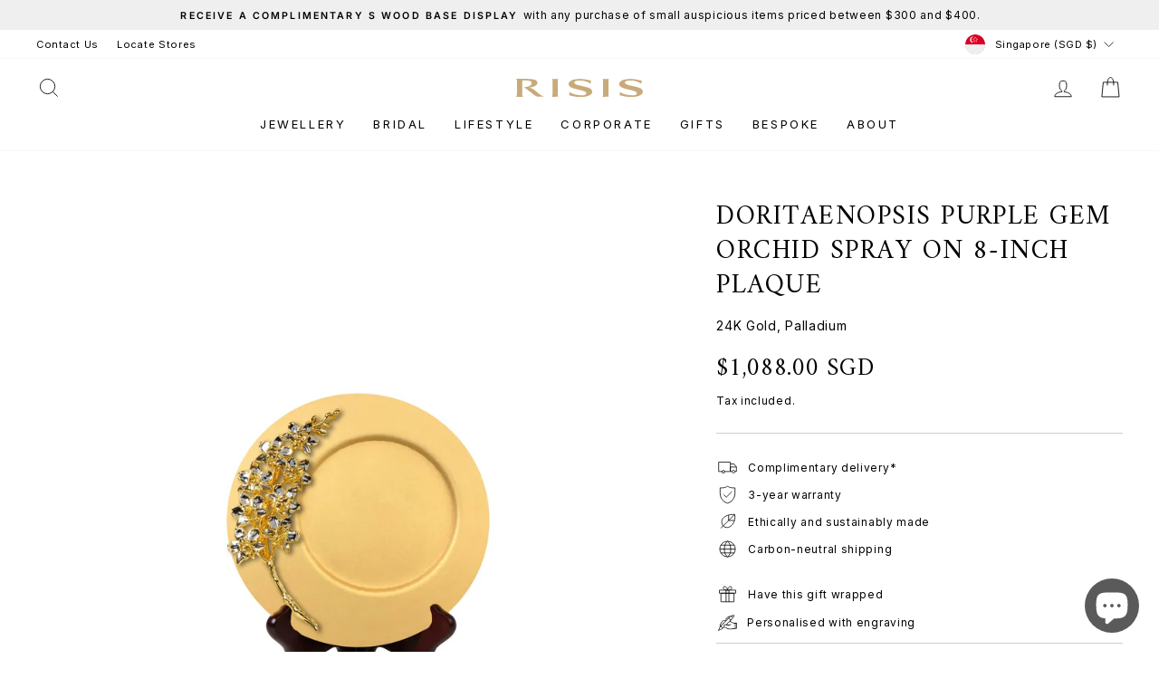

--- FILE ---
content_type: application/x-javascript
request_url: https://app.cart-bot.net/public/status/shop/risis-com.myshopify.com.js?1769548105
body_size: -168
content:
var giftbee_settings_updated='1708815610c';